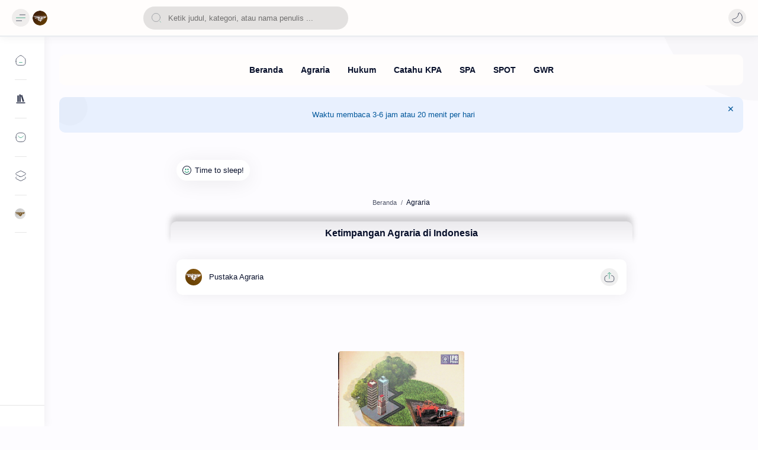

--- FILE ---
content_type: application/javascript; charset=utf-8
request_url: https://cdn.jsdelivr.net/gh/idnblogpro/files@main/js/idbprosafelink.js
body_size: 9417
content:
//safelink blogger di bagikan gratis oleh https://idnblogpro.blogspot.com v2.6.1
$(".idnblogProShow").click(function(){$(".safeWrap").fadeIn()}),$(".idnblogProClose").click(function(){$(".safeWrap").fadeOut(),$("#generatelink").addClass("hidden"),$("#generateurl").val("")});$(document).ready(function(){$("#btngenerate").on("click",function(){var e=$("#generateurl").val(),r=$("#generatelink"),a=$("#generateloading"),n=$("#resulturl");if(""==e)return $("#generateurl").focus(),!1;$("#copytoclipboard").html(setCopyUrl),a.removeClass("hidden"),r.addClass("hidden"),$.ajax({url:"/feeds/posts/summary?alt=json-in-script",type:"get",dataType:"jsonp",success:function(t){var o="",l=t.feed.entry,s=new Array;if(void 0!==l){for(var i=0;i<l.length;i++){for(var d=0;d<l[i].link.length;d++)if("alternate"==l[i].link[d].rel){o=l[i].link[d].href;break}s[i]=o;var c=Math.random()*s.length;c=parseInt(c)}resultgenerate=s[c]+"#?o="+aesCrypto.encrypt(convertstr(e),convertstr("root")),a.addClass("hidden"),r.removeClass("hidden"),n.val(resultgenerate)}else n.val("No result!")},error:function(){n.val("Error loading feed!")}})}),new ClipboardJS(".copytoclipboard").on("success",function(e){$("#copytoclipboard").html(setCopied)})}); function convertstr(t){return t.replace(/^\s+/,"").replace(/\s+$/,"")}!function(t){var e={init:function(e){var r={timer:null,timerSeconds:10,callback:function(){},timerCurrent:0,showPercentage:!1,fill:!1,color:"#CCC"};return r=t.extend(r,e),this.each(function(){var e=t(this);e.data("pietimer")||(e.addClass("pietimer"),e.css({fontSize:e.width()}),e.data("pietimer",r),r.showPercentage&&e.find(".percent").show(),r.fill&&e.addClass("fill"),e.pietimer("start"))})},stopWatch:function(){var e=t(this).data("pietimer");if(e){var r=(e.timerFinish-(new Date).getTime())/1e3;if(r<=0)clearInterval(e.timer),t(this).pietimer("drawTimer",100),e.callback();else{var n=100-r/e.timerSeconds*100;t(this).pietimer("drawTimer",n)}}},drawTimer:function(e){$this=t(this);var r=$this.data("pietimer");if(r){$this.html('<div class="percent"></div><div class="slice'+(e>50?' gt50"':'"')+'><div class="pie"></div>'+(e>50?'<div class="pie fill"></div>':"")+"</div>");var n=3.6*e;$this.find(".slice .pie").css({"-moz-transform":"rotate("+n+"deg)","-webkit-transform":"rotate("+n+"deg)","-o-transform":"rotate("+n+"deg)",transform:"rotate("+n+"deg)"}),$this.find(".percent").html(Math.round(e)+"%"),r.showPercentage&&$this.find(".percent").show(),$this.hasClass("fill")?$this.find(".slice .pie").css({backgroundColor:r.color}):$this.find(".slice .pie").css({borderColor:r.color})}},start:function(){var e=t(this).data("pietimer");e&&(e.timerFinish=(new Date).getTime()+1e3*e.timerSeconds,t(this).pietimer("drawTimer",0),e.timer=setInterval("$this.pietimer('stopWatch')",50))},reset:function(){var e=t(this).data("pietimer");e&&(clearInterval(e.timer),t(this).pietimer("drawTimer",0))}};t.fn.pietimer=function(r){return e[r]?e[r].apply(this,Array.prototype.slice.call(arguments,1)):"object"!=typeof r&&r?void t.error("Method "+r+" does not exist on jQuery.pietimer"):e.init.apply(this,arguments)}}(jQuery),function(t,e){"object"==typeof exports&&"object"==typeof module?module.exports=e():"function"==typeof define&&define.amd?define([],e):"object"==typeof exports?exports.ClipboardJS=e():t.ClipboardJS=e()}(this,function(){return function(t){var e={};function r(n){if(e[n])return e[n].exports;var i=e[n]={i:n,l:!1,exports:{}};return t[n].call(i.exports,i,i.exports,r),i.l=!0,i.exports}return r.m=t,r.c=e,r.d=function(t,e,n){r.o(t,e)||Object.defineProperty(t,e,{enumerable:!0,get:n})},r.r=function(t){"undefined"!=typeof Symbol&&Symbol.toStringTag&&Object.defineProperty(t,Symbol.toStringTag,{value:"Module"}),Object.defineProperty(t,"__esModule",{value:!0})},r.t=function(t,e){if(1&e&&(t=r(t)),8&e)return t;if(4&e&&"object"==typeof t&&t&&t.__esModule)return t;var n=Object.create(null);if(r.r(n),Object.defineProperty(n,"default",{enumerable:!0,value:t}),2&e&&"string"!=typeof t)for(var i in t)r.d(n,i,function(e){return t[e]}.bind(null,i));return n},r.n=function(t){var e=t&&t.__esModule?function(){return t.default}:function(){return t};return r.d(e,"a",e),e},r.o=function(t,e){return Object.prototype.hasOwnProperty.call(t,e)},r.p="",r(r.s=0)}([function(t,e,r){"use strict";var n="function"==typeof Symbol&&"symbol"==typeof Symbol.iterator?function(t){return typeof t}:function(t){return t&&"function"==typeof Symbol&&t.constructor===Symbol&&t!==Symbol.prototype?"symbol":typeof t},i=function(){function t(t,e){for(var r=0;r<e.length;r++){var n=e[r];n.enumerable=n.enumerable||!1,n.configurable=!0,"value"in n&&(n.writable=!0),Object.defineProperty(t,n.key,n)}}return function(e,r,n){return r&&t(e.prototype,r),n&&t(e,n),e}}(),o=s(r(1)),a=s(r(3)),c=s(r(4));function s(t){return t&&t.__esModule?t:{default:t}}var l=function(t){function e(t,r){!function(t,r){if(!(t instanceof e))throw new TypeError("Cannot call a class as a function")}(this);var n=function(t,e){if(!t)throw new ReferenceError("this hasn't been initialised - super() hasn't been called");return!e||"object"!=typeof e&&"function"!=typeof e?t:e}(this,(e.__proto__||Object.getPrototypeOf(e)).call(this));return n.resolveOptions(r),n.listenClick(t),n}return function(t,e){if("function"!=typeof e&&null!==e)throw new TypeError("Super expression must either be null or a function, not "+typeof e);t.prototype=Object.create(e&&e.prototype,{constructor:{value:t,enumerable:!1,writable:!0,configurable:!0}}),e&&(Object.setPrototypeOf?Object.setPrototypeOf(t,e):t.__proto__=e)}(e,a.default),i(e,[{key:"resolveOptions",value:function(){var t=0<arguments.length&&void 0!==arguments[0]?arguments[0]:{};this.action="function"==typeof t.action?t.action:this.defaultAction,this.target="function"==typeof t.target?t.target:this.defaultTarget,this.text="function"==typeof t.text?t.text:this.defaultText,this.container="object"===n(t.container)?t.container:document.body}},{key:"listenClick",value:function(t){var e=this;this.listener=(0,c.default)(t,"click",function(t){return e.onClick(t)})}},{key:"onClick",value:function(t){var e=t.delegateTarget||t.currentTarget;this.clipboardAction&&(this.clipboardAction=null),this.clipboardAction=new o.default({action:this.action(e),target:this.target(e),text:this.text(e),container:this.container,trigger:e,emitter:this})}},{key:"defaultAction",value:function(t){return u("action",t)}},{key:"defaultTarget",value:function(t){var e=u("target",t);if(e)return document.querySelector(e)}},{key:"defaultText",value:function(t){return u("text",t)}},{key:"destroy",value:function(){this.listener.destroy(),this.clipboardAction&&(this.clipboardAction.destroy(),this.clipboardAction=null)}}],[{key:"isSupported",value:function(){var t=0<arguments.length&&void 0!==arguments[0]?arguments[0]:["copy","cut"],e="string"==typeof t?[t]:t,r=!!document.queryCommandSupported;return e.forEach(function(t){r=r&&!!document.queryCommandSupported(t)}),r}}]),e}();function u(t,e){var r="data-clipboard-"+t;if(e.hasAttribute(r))return e.getAttribute(r)}t.exports=l},function(t,e,r){"use strict";var n,i="function"==typeof Symbol&&"symbol"==typeof Symbol.iterator?function(t){return typeof t}:function(t){return t&&"function"==typeof Symbol&&t.constructor===Symbol&&t!==Symbol.prototype?"symbol":typeof t},o=function(){function t(t,e){for(var r=0;r<e.length;r++){var n=e[r];n.enumerable=n.enumerable||!1,n.configurable=!0,"value"in n&&(n.writable=!0),Object.defineProperty(t,n.key,n)}}return function(e,r,n){return r&&t(e.prototype,r),n&&t(e,n),e}}(),a=(n=r(2))&&n.__esModule?n:{default:n},c=function(){function t(e){!function(t,e){if(!(t instanceof e))throw new TypeError("Cannot call a class as a function")}(this,t),this.resolveOptions(e),this.initSelection()}return o(t,[{key:"resolveOptions",value:function(){var t=0<arguments.length&&void 0!==arguments[0]?arguments[0]:{};this.action=t.action,this.container=t.container,this.emitter=t.emitter,this.target=t.target,this.text=t.text,this.trigger=t.trigger,this.selectedText=""}},{key:"initSelection",value:function(){this.text?this.selectFake():this.target&&this.selectTarget()}},{key:"selectFake",value:function(){var t=this,e="rtl"==document.documentElement.getAttribute("dir");this.removeFake(),this.fakeHandlerCallback=function(){return t.removeFake()},this.fakeHandler=this.container.addEventListener("click",this.fakeHandlerCallback)||!0,this.fakeElem=document.createElement("textarea"),this.fakeElem.style.fontSize="12pt",this.fakeElem.style.border="0",this.fakeElem.style.padding="0",this.fakeElem.style.margin="0",this.fakeElem.style.position="absolute",this.fakeElem.style[e?"right":"left"]="-9999px";var r=window.pageYOffset||document.documentElement.scrollTop;this.fakeElem.style.top=r+"px",this.fakeElem.setAttribute("readonly",""),this.fakeElem.value=this.text,this.container.appendChild(this.fakeElem),this.selectedText=(0,a.default)(this.fakeElem),this.copyText()}},{key:"removeFake",value:function(){this.fakeHandler&&(this.container.removeEventListener("click",this.fakeHandlerCallback),this.fakeHandler=null,this.fakeHandlerCallback=null),this.fakeElem&&(this.container.removeChild(this.fakeElem),this.fakeElem=null)}},{key:"selectTarget",value:function(){this.selectedText=(0,a.default)(this.target),this.copyText()}},{key:"copyText",value:function(){var t=void 0;try{t=document.execCommand(this.action)}catch(e){t=!1}this.handleResult(t)}},{key:"handleResult",value:function(t){this.emitter.emit(t?"success":"error",{action:this.action,text:this.selectedText,trigger:this.trigger,clearSelection:this.clearSelection.bind(this)})}},{key:"clearSelection",value:function(){this.trigger&&this.trigger.focus(),window.getSelection().removeAllRanges()}},{key:"destroy",value:function(){this.removeFake()}},{key:"action",set:function(){var t=0<arguments.length&&void 0!==arguments[0]?arguments[0]:"copy";if(this._action=t,"copy"!==this._action&&"cut"!==this._action)throw new Error('Invalid "action" value, use either "copy" or "cut"')},get:function(){return this._action}},{key:"target",set:function(t){if(void 0!==t){if(!t||"object"!==(void 0===t?"undefined":i(t))||1!==t.nodeType)throw new Error('Invalid "target" value, use a valid Element');if("copy"===this.action&&t.hasAttribute("disabled"))throw new Error('Invalid "target" attribute. Please use "readonly" instead of "disabled" attribute');if("cut"===this.action&&(t.hasAttribute("readonly")||t.hasAttribute("disabled")))throw new Error('Invalid "target" attribute. You can\'t cut text from elements with "readonly" or "disabled" attributes');this._target=t}},get:function(){return this._target}}]),t}();t.exports=c},function(t,e){t.exports=function(t){var e;if("SELECT"===t.nodeName)t.focus(),e=t.value;else if("INPUT"===t.nodeName||"TEXTAREA"===t.nodeName){var r=t.hasAttribute("readonly");r||t.setAttribute("readonly",""),t.select(),t.setSelectionRange(0,t.value.length),r||t.removeAttribute("readonly"),e=t.value}else{t.hasAttribute("contenteditable")&&t.focus();var n=window.getSelection(),i=document.createRange();i.selectNodeContents(t),n.removeAllRanges(),n.addRange(i),e=n.toString()}return e}},function(t,e){function r(){}r.prototype={on:function(t,e,r){var n=this.e||(this.e={});return(n[t]||(n[t]=[])).push({fn:e,ctx:r}),this},once:function(t,e,r){var n=this;function i(){n.off(t,i),e.apply(r,arguments)}return i._=e,this.on(t,i,r)},emit:function(t){for(var e=[].slice.call(arguments,1),r=((this.e||(this.e={}))[t]||[]).slice(),n=0,i=r.length;n<i;n++)r[n].fn.apply(r[n].ctx,e);return this},off:function(t,e){var r=this.e||(this.e={}),n=r[t],i=[];if(n&&e)for(var o=0,a=n.length;o<a;o++)n[o].fn!==e&&n[o].fn._!==e&&i.push(n[o]);return i.length?r[t]=i:delete r[t],this}},t.exports=r},function(t,e,r){var n=r(5),i=r(6);t.exports=function(t,e,r){if(!t&&!e&&!r)throw new Error("Missing required arguments");if(!n.string(e))throw new TypeError("Second argument must be a String");if(!n.fn(r))throw new TypeError("Third argument must be a Function");if(n.node(t))return h=e,d=r,(f=t).addEventListener(h,d),{destroy:function(){f.removeEventListener(h,d)}};if(n.nodeList(t))return s=t,l=e,u=r,Array.prototype.forEach.call(s,function(t){t.addEventListener(l,u)}),{destroy:function(){Array.prototype.forEach.call(s,function(t){t.removeEventListener(l,u)})}};if(n.string(t))return o=t,a=e,c=r,i(document.body,o,a,c);throw new TypeError("First argument must be a String, HTMLElement, HTMLCollection, or NodeList");var o,a,c,s,l,u,f,h,d}},function(t,e){e.node=function(t){return void 0!==t&&t instanceof HTMLElement&&1===t.nodeType},e.nodeList=function(t){var r=Object.prototype.toString.call(t);return void 0!==t&&("[object NodeList]"===r||"[object HTMLCollection]"===r)&&"length"in t&&(0===t.length||e.node(t[0]))},e.string=function(t){return"string"==typeof t||t instanceof String},e.fn=function(t){return"[object Function]"===Object.prototype.toString.call(t)}},function(t,e,r){var n=r(7);function i(t,e,r,i,o){var a=function(t,e,r,i){return function(r){r.delegateTarget=n(r.target,e),r.delegateTarget&&i.call(t,r)}}.apply(this,arguments);return t.addEventListener(r,a,o),{destroy:function(){t.removeEventListener(r,a,o)}}}t.exports=function(t,e,r,n,o){return"function"==typeof t.addEventListener?i.apply(null,arguments):"function"==typeof r?i.bind(null,document).apply(null,arguments):("string"==typeof t&&(t=document.querySelectorAll(t)),Array.prototype.map.call(t,function(t){return i(t,e,r,n,o)}))}},function(t,e){if("undefined"!=typeof Element&&!Element.prototype.matches){var r=Element.prototype;r.matches=r.matchesSelector||r.mozMatchesSelector||r.msMatchesSelector||r.oMatchesSelector||r.webkitMatchesSelector}t.exports=function(t,e){for(;t&&9!==t.nodeType;){if("function"==typeof t.matches&&t.matches(e))return t;t=t.parentNode}}}])});var CryptoJS=CryptoJS||function(t,e){var r={},n=r.lib={},i=n.Base=function(){function t(){}return{extend:function(e){t.prototype=this;var r=new t;return e&&r.mixIn(e),r.hasOwnProperty("init")||(r.init=function(){r.$super.init.apply(this,arguments)}),r.init.prototype=r,r.$super=this,r},create:function(){var t=this.extend();return t.init.apply(t,arguments),t},init:function(){},mixIn:function(t){for(var e in t)t.hasOwnProperty(e)&&(this[e]=t[e]);t.hasOwnProperty("toString")&&(this.toString=t.toString)},clone:function(){return this.init.prototype.extend(this)}}}(),o=n.WordArray=i.extend({init:function(t,e){t=this.words=t||[],this.sigBytes=null!=e?e:4*t.length},toString:function(t){return(t||c).stringify(this)},concat:function(t){var e=this.words,r=t.words,n=this.sigBytes,i=t.sigBytes;if(this.clamp(),n%4)for(var o=0;i>o;o++){var a=r[o>>>2]>>>24-o%4*8&255;e[n+o>>>2]|=a<<24-(n+o)%4*8}else if(r.length>65535)for(o=0;i>o;o+=4)e[n+o>>>2]=r[o>>>2];else e.push.apply(e,r);return this.sigBytes+=i,this},clamp:function(){var e=this.words,r=this.sigBytes;e[r>>>2]&=4294967295<<32-r%4*8,e.length=t.ceil(r/4)},clone:function(){var t=i.clone.call(this);return t.words=this.words.slice(0),t},random:function(e){for(var r=[],n=0;e>n;n+=4)r.push(4294967296*t.random()|0);return new o.init(r,e)}}),a=r.enc={},c=a.Hex={stringify:function(t){for(var e=t.words,r=t.sigBytes,n=[],i=0;r>i;i++){var o=e[i>>>2]>>>24-i%4*8&255;n.push((o>>>4).toString(16)),n.push((15&o).toString(16))}return n.join("")},parse:function(t){for(var e=t.length,r=[],n=0;e>n;n+=2)r[n>>>3]|=parseInt(t.substr(n,2),16)<<24-n%8*4;return new o.init(r,e/2)}},s=a.Latin1={stringify:function(t){for(var e=t.words,r=t.sigBytes,n=[],i=0;r>i;i++){var o=e[i>>>2]>>>24-i%4*8&255;n.push(String.fromCharCode(o))}return n.join("")},parse:function(t){for(var e=t.length,r=[],n=0;e>n;n++)r[n>>>2]|=(255&t.charCodeAt(n))<<24-n%4*8;return new o.init(r,e)}},l=a.Utf8={stringify:function(t){try{return decodeURIComponent(escape(s.stringify(t)))}catch(t){throw new Error("Malformed UTF-8 data")}},parse:function(t){return s.parse(unescape(encodeURIComponent(t)))}},u=n.BufferedBlockAlgorithm=i.extend({reset:function(){this._data=new o.init,this._nDataBytes=0},_append:function(t){"string"==typeof t&&(t=l.parse(t)),this._data.concat(t),this._nDataBytes+=t.sigBytes},_process:function(e){var r=this._data,n=r.words,i=r.sigBytes,a=this.blockSize,c=i/(4*a),s=(c=e?t.ceil(c):t.max((0|c)-this._minBufferSize,0))*a,l=t.min(4*s,i);if(s){for(var u=0;s>u;u+=a)this._doProcessBlock(n,u);var f=n.splice(0,s);r.sigBytes-=l}return new o.init(f,l)},clone:function(){var t=i.clone.call(this);return t._data=this._data.clone(),t},_minBufferSize:0}),f=(n.Hasher=u.extend({cfg:i.extend(),init:function(t){this.cfg=this.cfg.extend(t),this.reset()},reset:function(){u.reset.call(this),this._doReset()},update:function(t){return this._append(t),this._process(),this},finalize:function(t){return t&&this._append(t),this._doFinalize()},blockSize:16,_createHelper:function(t){return function(e,r){return new t.init(r).finalize(e)}},_createHmacHelper:function(t){return function(e,r){return new f.HMAC.init(t,r).finalize(e)}}}),r.algo={});return r}(Math);!function(){var t=CryptoJS,e=t.lib.WordArray;t.enc.Base64={stringify:function(t){var e=t.words,r=t.sigBytes,n=this._map;t.clamp();for(var i=[],o=0;r>o;o+=3)for(var a=(e[o>>>2]>>>24-o%4*8&255)<<16|(e[o+1>>>2]>>>24-(o+1)%4*8&255)<<8|e[o+2>>>2]>>>24-(o+2)%4*8&255,c=0;4>c&&r>o+.75*c;c++)i.push(n.charAt(a>>>6*(3-c)&63));var s=n.charAt(64);if(s)for(;i.length%4;)i.push(s);return i.join("")},parse:function(t){var r=t.length,n=this._map,i=n.charAt(64);if(i){var o=t.indexOf(i);-1!=o&&(r=o)}for(var a=[],c=0,s=0;r>s;s++)if(s%4){var l=n.indexOf(t.charAt(s-1))<<s%4*2,u=n.indexOf(t.charAt(s))>>>6-s%4*2;a[c>>>2]|=(l|u)<<24-c%4*8,c++}return e.create(a,c)},_map:"ABCDEFGHIJKLMNOPQRSTUVWXYZabcdefghijklmnopqrstuvwxyz0123456789+/="}}(),function(t){function e(t,e,r,n,i,o,a){var c=t+(e&r|~e&n)+i+a;return(c<<o|c>>>32-o)+e}function r(t,e,r,n,i,o,a){var c=t+(e&n|r&~n)+i+a;return(c<<o|c>>>32-o)+e}function n(t,e,r,n,i,o,a){var c=t+(e^r^n)+i+a;return(c<<o|c>>>32-o)+e}function i(t,e,r,n,i,o,a){var c=t+(r^(e|~n))+i+a;return(c<<o|c>>>32-o)+e}var o=CryptoJS,a=o.lib,c=a.WordArray,s=a.Hasher,l=o.algo,u=[];!function(){for(var e=0;64>e;e++)u[e]=4294967296*t.abs(t.sin(e+1))|0}();var f=l.MD5=s.extend({_doReset:function(){this._hash=new c.init([1732584193,4023233417,2562383102,271733878])},_doProcessBlock:function(t,o){for(var a=0;16>a;a++){var c=o+a,s=t[c];t[c]=16711935&(s<<8|s>>>24)|4278255360&(s<<24|s>>>8)}var l=this._hash.words,f=t[o+0],h=t[o+1],d=t[o+2],p=t[o+3],y=t[o+4],v=t[o+5],m=t[o+6],g=t[o+7],k=t[o+8],b=t[o+9],_=t[o+10],S=t[o+11],x=t[o+12],w=t[o+13],E=t[o+14],C=t[o+15],B=l[0],T=l[1],A=l[2],O=l[3];B=e(B,T,A,O,f,7,u[0]),O=e(O,B,T,A,h,12,u[1]),A=e(A,O,B,T,d,17,u[2]),T=e(T,A,O,B,p,22,u[3]),B=e(B,T,A,O,y,7,u[4]),O=e(O,B,T,A,v,12,u[5]),A=e(A,O,B,T,m,17,u[6]),T=e(T,A,O,B,g,22,u[7]),B=e(B,T,A,O,k,7,u[8]),O=e(O,B,T,A,b,12,u[9]),A=e(A,O,B,T,_,17,u[10]),T=e(T,A,O,B,S,22,u[11]),B=e(B,T,A,O,x,7,u[12]),O=e(O,B,T,A,w,12,u[13]),A=e(A,O,B,T,E,17,u[14]),B=r(B,T=e(T,A,O,B,C,22,u[15]),A,O,h,5,u[16]),O=r(O,B,T,A,m,9,u[17]),A=r(A,O,B,T,S,14,u[18]),T=r(T,A,O,B,f,20,u[19]),B=r(B,T,A,O,v,5,u[20]),O=r(O,B,T,A,_,9,u[21]),A=r(A,O,B,T,C,14,u[22]),T=r(T,A,O,B,y,20,u[23]),B=r(B,T,A,O,b,5,u[24]),O=r(O,B,T,A,E,9,u[25]),A=r(A,O,B,T,p,14,u[26]),T=r(T,A,O,B,k,20,u[27]),B=r(B,T,A,O,w,5,u[28]),O=r(O,B,T,A,d,9,u[29]),A=r(A,O,B,T,g,14,u[30]),B=n(B,T=r(T,A,O,B,x,20,u[31]),A,O,v,4,u[32]),O=n(O,B,T,A,k,11,u[33]),A=n(A,O,B,T,S,16,u[34]),T=n(T,A,O,B,E,23,u[35]),B=n(B,T,A,O,h,4,u[36]),O=n(O,B,T,A,y,11,u[37]),A=n(A,O,B,T,g,16,u[38]),T=n(T,A,O,B,_,23,u[39]),B=n(B,T,A,O,w,4,u[40]),O=n(O,B,T,A,f,11,u[41]),A=n(A,O,B,T,p,16,u[42]),T=n(T,A,O,B,m,23,u[43]),B=n(B,T,A,O,b,4,u[44]),O=n(O,B,T,A,x,11,u[45]),A=n(A,O,B,T,C,16,u[46]),B=i(B,T=n(T,A,O,B,d,23,u[47]),A,O,f,6,u[48]),O=i(O,B,T,A,g,10,u[49]),A=i(A,O,B,T,E,15,u[50]),T=i(T,A,O,B,v,21,u[51]),B=i(B,T,A,O,x,6,u[52]),O=i(O,B,T,A,p,10,u[53]),A=i(A,O,B,T,_,15,u[54]),T=i(T,A,O,B,h,21,u[55]),B=i(B,T,A,O,k,6,u[56]),O=i(O,B,T,A,C,10,u[57]),A=i(A,O,B,T,m,15,u[58]),T=i(T,A,O,B,w,21,u[59]),B=i(B,T,A,O,y,6,u[60]),O=i(O,B,T,A,S,10,u[61]),A=i(A,O,B,T,d,15,u[62]),T=i(T,A,O,B,b,21,u[63]),l[0]=l[0]+B|0,l[1]=l[1]+T|0,l[2]=l[2]+A|0,l[3]=l[3]+O|0},_doFinalize:function(){var e=this._data,r=e.words,n=8*this._nDataBytes,i=8*e.sigBytes;r[i>>>5]|=128<<24-i%32;var o=t.floor(n/4294967296),a=n;r[15+(i+64>>>9<<4)]=16711935&(o<<8|o>>>24)|4278255360&(o<<24|o>>>8),r[14+(i+64>>>9<<4)]=16711935&(a<<8|a>>>24)|4278255360&(a<<24|a>>>8),e.sigBytes=4*(r.length+1),this._process();for(var c=this._hash,s=c.words,l=0;4>l;l++){var u=s[l];s[l]=16711935&(u<<8|u>>>24)|4278255360&(u<<24|u>>>8)}return c},clone:function(){var t=s.clone.call(this);return t._hash=this._hash.clone(),t}});o.MD5=s._createHelper(f),o.HmacMD5=s._createHmacHelper(f)}(Math),function(){var t=CryptoJS,e=t.lib,r=e.Base,n=e.WordArray,i=t.algo,o=i.MD5,a=i.EvpKDF=r.extend({cfg:r.extend({keySize:4,hasher:o,iterations:1}),init:function(t){this.cfg=this.cfg.extend(t)},compute:function(t,e){for(var r=this.cfg,i=r.hasher.create(),o=n.create(),a=o.words,c=r.keySize,s=r.iterations;a.length<c;){l&&i.update(l);var l=i.update(t).finalize(e);i.reset();for(var u=1;s>u;u++)l=i.finalize(l),i.reset();o.concat(l)}return o.sigBytes=4*c,o}});t.EvpKDF=function(t,e,r){return a.create(r).compute(t,e)}}(),CryptoJS.lib.Cipher||function(t){var e=CryptoJS,r=e.lib,n=r.Base,i=r.WordArray,o=r.BufferedBlockAlgorithm,a=e.enc,c=(a.Utf8,a.Base64),s=e.algo.EvpKDF,l=r.Cipher=o.extend({cfg:n.extend(),createEncryptor:function(t,e){return this.create(this._ENC_XFORM_MODE,t,e)},createDecryptor:function(t,e){return this.create(this._DEC_XFORM_MODE,t,e)},init:function(t,e,r){this.cfg=this.cfg.extend(r),this._xformMode=t,this._key=e,this.reset()},reset:function(){o.reset.call(this),this._doReset()},process:function(t){return this._append(t),this._process()},finalize:function(t){return t&&this._append(t),this._doFinalize()},keySize:4,ivSize:4,_ENC_XFORM_MODE:1,_DEC_XFORM_MODE:2,_createHelper:function(){function t(t){return"string"==typeof t?g:v}return function(e){return{encrypt:function(r,n,i){return t(n).encrypt(e,r,n,i)},decrypt:function(r,n,i){return t(n).decrypt(e,r,n,i)}}}}()}),u=(r.StreamCipher=l.extend({_doFinalize:function(){return this._process(!0)},blockSize:1}),e.mode={}),f=r.BlockCipherMode=n.extend({createEncryptor:function(t,e){return this.Encryptor.create(t,e)},createDecryptor:function(t,e){return this.Decryptor.create(t,e)},init:function(t,e){this._cipher=t,this._iv=e}}),h=u.CBC=function(){function e(e,r,n){var i=this._iv;if(i){var o=i;this._iv=t}else o=this._prevBlock;for(var a=0;n>a;a++)e[r+a]^=o[a]}var r=f.extend();return r.Encryptor=r.extend({processBlock:function(t,r){var n=this._cipher,i=n.blockSize;e.call(this,t,r,i),n.encryptBlock(t,r),this._prevBlock=t.slice(r,r+i)}}),r.Decryptor=r.extend({processBlock:function(t,r){var n=this._cipher,i=n.blockSize,o=t.slice(r,r+i);n.decryptBlock(t,r),e.call(this,t,r,i),this._prevBlock=o}}),r}(),d=(e.pad={}).Pkcs7={pad:function(t,e){for(var r=4*e,n=r-t.sigBytes%r,o=n<<24|n<<16|n<<8|n,a=[],c=0;n>c;c+=4)a.push(o);var s=i.create(a,n);t.concat(s)},unpad:function(t){var e=255&t.words[t.sigBytes-1>>>2];t.sigBytes-=e}},p=(r.BlockCipher=l.extend({cfg:l.cfg.extend({mode:h,padding:d}),reset:function(){l.reset.call(this);var t=this.cfg,e=t.iv,r=t.mode;if(this._xformMode==this._ENC_XFORM_MODE)var n=r.createEncryptor;else{n=r.createDecryptor;this._minBufferSize=1}this._mode=n.call(r,this,e&&e.words)},_doProcessBlock:function(t,e){this._mode.processBlock(t,e)},_doFinalize:function(){var t=this.cfg.padding;if(this._xformMode==this._ENC_XFORM_MODE){t.pad(this._data,this.blockSize);var e=this._process(!0)}else{e=this._process(!0);t.unpad(e)}return e},blockSize:4}),r.CipherParams=n.extend({init:function(t){this.mixIn(t)},toString:function(t){return(t||this.formatter).stringify(this)}})),y=(e.format={}).OpenSSL={stringify:function(t){var e=t.ciphertext,r=t.salt;if(r)var n=i.create([1398893684,1701076831]).concat(r).concat(e);else n=e;return n.toString(c)},parse:function(t){var e=c.parse(t),r=e.words;if(1398893684==r[0]&&1701076831==r[1]){var n=i.create(r.slice(2,4));r.splice(0,4),e.sigBytes-=16}return p.create({ciphertext:e,salt:n})}},v=r.SerializableCipher=n.extend({cfg:n.extend({format:y}),encrypt:function(t,e,r,n){n=this.cfg.extend(n);var i=t.createEncryptor(r,n),o=i.finalize(e),a=i.cfg;return p.create({ciphertext:o,key:r,iv:a.iv,algorithm:t,mode:a.mode,padding:a.padding,blockSize:t.blockSize,formatter:n.format})},decrypt:function(t,e,r,n){return n=this.cfg.extend(n),e=this._parse(e,n.format),t.createDecryptor(r,n).finalize(e.ciphertext)},_parse:function(t,e){return"string"==typeof t?e.parse(t,this):t}}),m=(e.kdf={}).OpenSSL={execute:function(t,e,r,n){n||(n=i.random(8));var o=s.create({keySize:e+r}).compute(t,n),a=i.create(o.words.slice(e),4*r);return o.sigBytes=4*e,p.create({key:o,iv:a,salt:n})}},g=r.PasswordBasedCipher=v.extend({cfg:v.cfg.extend({kdf:m}),encrypt:function(t,e,r,n){var i=(n=this.cfg.extend(n)).kdf.execute(r,t.keySize,t.ivSize);n.iv=i.iv;var o=v.encrypt.call(this,t,e,i.key,n);return o.mixIn(i),o},decrypt:function(t,e,r,n){n=this.cfg.extend(n),e=this._parse(e,n.format);var i=n.kdf.execute(r,t.keySize,t.ivSize,e.salt);return n.iv=i.iv,v.decrypt.call(this,t,e,i.key,n)}})}(),function(){var t=CryptoJS,e=t.lib.BlockCipher,r=t.algo,n=[],i=[],o=[],a=[],c=[],s=[],l=[],u=[],f=[],h=[];!function(){for(var t=[],e=0;256>e;e++)t[e]=128>e?e<<1:e<<1^283;var r=0,d=0;for(e=0;256>e;e++){var p=d^d<<1^d<<2^d<<3^d<<4;p=p>>>8^255&p^99,n[r]=p,i[p]=r;var y=t[r],v=t[y],m=t[v],g=257*t[p]^16843008*p;o[r]=g<<24|g>>>8,a[r]=g<<16|g>>>16,c[r]=g<<8|g>>>24,s[r]=g;g=16843009*m^65537*v^257*y^16843008*r;l[p]=g<<24|g>>>8,u[p]=g<<16|g>>>16,f[p]=g<<8|g>>>24,h[p]=g,r?(r=y^t[t[t[m^y]]],d^=t[t[d]]):r=d=1}}();var d=[0,1,2,4,8,16,32,64,128,27,54],p=r.AES=e.extend({_doReset:function(){for(var t=this._key,e=t.words,r=t.sigBytes/4,i=4*((this._nRounds=r+6)+1),o=this._keySchedule=[],a=0;i>a;a++)if(r>a)o[a]=e[a];else{var c=o[a-1];a%r?r>6&&a%r==4&&(c=n[c>>>24]<<24|n[c>>>16&255]<<16|n[c>>>8&255]<<8|n[255&c]):(c=n[(c=c<<8|c>>>24)>>>24]<<24|n[c>>>16&255]<<16|n[c>>>8&255]<<8|n[255&c],c^=d[a/r|0]<<24),o[a]=o[a-r]^c}for(var s=this._invKeySchedule=[],p=0;i>p;p++){a=i-p;if(p%4)c=o[a];else c=o[a-4];s[p]=4>p||4>=a?c:l[n[c>>>24]]^u[n[c>>>16&255]]^f[n[c>>>8&255]]^h[n[255&c]]}},encryptBlock:function(t,e){this._doCryptBlock(t,e,this._keySchedule,o,a,c,s,n)},decryptBlock:function(t,e){var r=t[e+1];t[e+1]=t[e+3],t[e+3]=r,this._doCryptBlock(t,e,this._invKeySchedule,l,u,f,h,i);r=t[e+1];t[e+1]=t[e+3],t[e+3]=r},_doCryptBlock:function(t,e,r,n,i,o,a,c){for(var s=this._nRounds,l=t[e]^r[0],u=t[e+1]^r[1],f=t[e+2]^r[2],h=t[e+3]^r[3],d=4,p=1;s>p;p++){var y=n[l>>>24]^i[u>>>16&255]^o[f>>>8&255]^a[255&h]^r[d++],v=n[u>>>24]^i[f>>>16&255]^o[h>>>8&255]^a[255&l]^r[d++],m=n[f>>>24]^i[h>>>16&255]^o[l>>>8&255]^a[255&u]^r[d++],g=n[h>>>24]^i[l>>>16&255]^o[u>>>8&255]^a[255&f]^r[d++];l=y,u=v,f=m,h=g}y=(c[l>>>24]<<24|c[u>>>16&255]<<16|c[f>>>8&255]<<8|c[255&h])^r[d++],v=(c[u>>>24]<<24|c[f>>>16&255]<<16|c[h>>>8&255]<<8|c[255&l])^r[d++],m=(c[f>>>24]<<24|c[h>>>16&255]<<16|c[l>>>8&255]<<8|c[255&u])^r[d++],g=(c[h>>>24]<<24|c[l>>>16&255]<<16|c[u>>>8&255]<<8|c[255&f])^r[d++];t[e]=y,t[e+1]=v,t[e+2]=m,t[e+3]=g},keySize:8});t.AES=e._createHelper(p)}();var aesCrypto={};!function(t){"use strict";t.formatter={prefix:"",stringify:function(t){var e=this.prefix;return(e+=t.salt.toString())+t.ciphertext.toString()},parse:function(t){var e=CryptoJS.lib.CipherParams.create({}),r=this.prefix.length;return 0!==t.indexOf(this.prefix)?e:(e.ciphertext=CryptoJS.enc.Hex.parse(t.substring(16+r)),e.salt=CryptoJS.enc.Hex.parse(t.substring(r,16+r)),e)}},t.encrypt=function(e,r){try{return CryptoJS.AES.encrypt(e,r,{format:t.formatter}).toString()}catch(t){return""}},t.decrypt=function(e,r){try{return CryptoJS.AES.decrypt(e,r,{format:t.formatter}).toString(CryptoJS.enc.Utf8)}catch(t){return""}}}(aesCrypto);var setGotolink=$(gotolink).text();$(document).ready(function(){$.urlParam=function(t){var e=new RegExp("[?&]"+t+"=([^&#]*)").exec(window.location.href);return null==e?null:decodeURI(e[1])||0};var wcGetLink=$("#wcGetLink"),gotolink=$("#gotolink"),timer=$("#timer");function gotolinkcountdown(){var t=3;gotolink.removeClass("hidden");var e=setInterval(function(){var r=t-=1;gotolink.html(setText),r<0&&(clearInterval(e),gotolink.prop("disabled",!1),gotolink.html(setGotolink))},1e3)}null!=$.urlParam("o")&&timer.pietimer({timerSeconds:setTimer,color:setColor,fill:!1,showPercentage:!0,callback:function(){wcGetLink.prop("disabled",!1),wcGetLink.removeClass("hidden"),timer.addClass("hidden")}});var request=!1;wcGetLink.click(function(){0==request&&(gotolinkcountdown(),request=!0),$("html, body").animate({scrollTop:eval(gotolink.offset().top-10)},500)}),gotolink.on("click",function(){var t=aesCrypto.decrypt(convertstr($.urlParam("o")),convertstr("root"));window.location.href=t}),on(!1,function(){})});